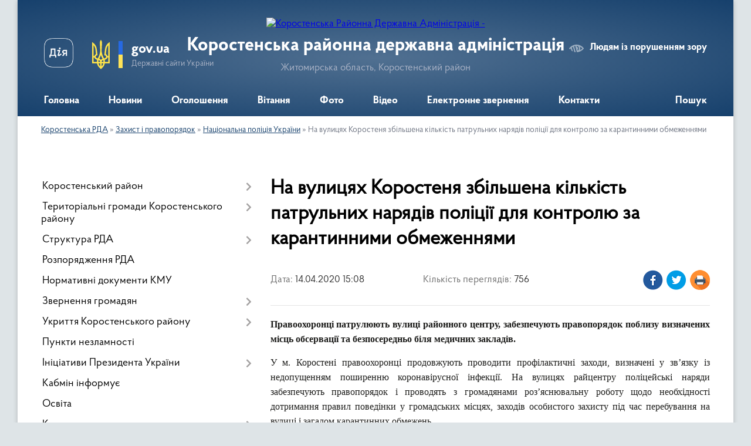

--- FILE ---
content_type: text/html; charset=UTF-8
request_url: https://korostenska-rda.gov.ua/news/1586866229/
body_size: 15057
content:
<!DOCTYPE html>
<html lang="uk">
<head>
	<!--[if IE]><meta http-equiv="X-UA-Compatible" content="IE=edge"><![endif]-->
	<meta charset="utf-8">
	<meta name="viewport" content="width=device-width, initial-scale=1">
	<!--[if IE]><script>
		document.createElement('header');
		document.createElement('nav');
		document.createElement('main');
		document.createElement('section');
		document.createElement('article');
		document.createElement('aside');
		document.createElement('footer');
		document.createElement('figure');
		document.createElement('figcaption');
	</script><![endif]-->
	<title>На вулицях Коростеня збільшена кількість патрульних нарядів поліції для контролю за карантинними обмеженнями | Коростенська районна державна адміністрація Житомирська область, Коростенський район</title>
	<meta name="description" content="Правоохоронці патрулюють вулиці районного центру, забезпечують правопорядок поблизу визначених місць обсервації та безпосередньо біля медичних закладів. . . У м. Коростені правоохоронці продовжують проводити профілактичні заходи, визна">
	<meta name="keywords" content="На, вулицях, Коростеня, збільшена, кількість, патрульних, нарядів, поліції, для, контролю, за, карантинними, обмеженнями, |, Коростенська, районна, державна, адміністрація, Житомирська, область,, Коростенський, район">

	
		<meta property="og:image" content="https://zt.npu.gov.ua/assets/sites/zt/Vazhlyve/2020/April/14/IMG_8947.JPG">
	<meta property="og:image:width" content="">
	<meta property="og:image:height" content="">
			<meta property="og:title" content="На вулицях Коростеня збільшена кількість патрульних нарядів поліції для контролю за карантинними обмеженнями">
			<meta property="og:description" content="Правоохоронці патрулюють вулиці районного центру, забезпечують правопорядок поблизу визначених місць обсервації та безпосередньо біля медичних закладів.&amp;nbsp;">
			<meta property="og:type" content="article">
	<meta property="og:url" content="https://korostenska-rda.gov.ua/news/1586866229/">
		
	<link rel="apple-touch-icon" sizes="57x57" href="https://rda.org.ua/apple-icon-57x57.png">
	<link rel="apple-touch-icon" sizes="60x60" href="https://rda.org.ua/apple-icon-60x60.png">
	<link rel="apple-touch-icon" sizes="72x72" href="https://rda.org.ua/apple-icon-72x72.png">
	<link rel="apple-touch-icon" sizes="76x76" href="https://rda.org.ua/apple-icon-76x76.png">
	<link rel="apple-touch-icon" sizes="114x114" href="https://rda.org.ua/apple-icon-114x114.png">
	<link rel="apple-touch-icon" sizes="120x120" href="https://rda.org.ua/apple-icon-120x120.png">
	<link rel="apple-touch-icon" sizes="144x144" href="https://rda.org.ua/apple-icon-144x144.png">
	<link rel="apple-touch-icon" sizes="152x152" href="https://rda.org.ua/apple-icon-152x152.png">
	<link rel="apple-touch-icon" sizes="180x180" href="https://rda.org.ua/apple-icon-180x180.png">
	<link rel="icon" type="image/png" sizes="192x192"  href="https://rda.org.ua/android-icon-192x192.png">
	<link rel="icon" type="image/png" sizes="32x32" href="https://rda.org.ua/favicon-32x32.png">
	<link rel="icon" type="image/png" sizes="96x96" href="https://rda.org.ua/favicon-96x96.png">
	<link rel="icon" type="image/png" sizes="16x16" href="https://rda.org.ua/favicon-16x16.png">
	<link rel="manifest" href="https://rda.org.ua/manifest.json">
	<meta name="msapplication-TileColor" content="#ffffff">
	<meta name="msapplication-TileImage" content="https://rda.org.ua/ms-icon-144x144.png">
	<meta name="theme-color" content="#ffffff">

	
		<meta name="robots" content="">
	
    <link rel="preload" href="https://rda.org.ua/themes/km2/css/styles_vip.css?v=2.31" as="style">
	<link rel="stylesheet" href="https://rda.org.ua/themes/km2/css/styles_vip.css?v=2.31">
	<link rel="stylesheet" href="https://rda.org.ua/themes/km2/css/113/theme_vip.css?v=1768502052">
	<!--[if lt IE 9]>
	<script src="https://oss.maxcdn.com/html5shiv/3.7.2/html5shiv.min.js"></script>
	<script src="https://oss.maxcdn.com/respond/1.4.2/respond.min.js"></script>
	<![endif]-->
	<!--[if gte IE 9]>
	<style type="text/css">
		.gradient { filter: none; }
	</style>
	<![endif]-->

</head>
<body class="">

	<a href="#top_menu" class="skip-link link" aria-label="Перейти до головного меню (Alt+1)" accesskey="1">Перейти до головного меню (Alt+1)</a>
	<a href="#left_menu" class="skip-link link" aria-label="Перейти до бічного меню (Alt+2)" accesskey="2">Перейти до бічного меню (Alt+2)</a>
    <a href="#main_content" class="skip-link link" aria-label="Перейти до головного вмісту (Alt+3)" accesskey="3">Перейти до текстового вмісту (Alt+3)</a>



	
	<div class="wrap">
		
		<header>
			<div class="header_wrap">
				<div class="logo">
					<a href="https://korostenska-rda.gov.ua/" id="logo" class="form_2">
						<img src="https://rada.info/upload/users_files/04053513/gerb/Coat_of_arms_of_Korosten_Raion.png" alt="Коростенська Районна Державна Адміністрація - ">
					</a>
				</div>
				<div class="title">
					<div class="slogan_1">Коростенська районна державна адміністрація</div>
					<div class="slogan_2">Житомирська область, Коростенський район</div>
				</div>
				<div class="gov_ua_block">
					<a class="diia" href="https://diia.gov.ua/" target="_blank" rel="nofollow" title="Державні послуги онлайн"><img src="https://rda.org.ua/themes/km2/img/diia.png" alt="Логотип Diia"></a>
					<img src="https://rda.org.ua/themes/km2/img/gerb.svg" class="gerb" alt="Державний Герб України">
					<span class="devider"></span>
					<div class="title">
						<b>gov.ua</b>
						<span>Державні сайти України</span>
					</div>
				</div>
								<div class="alt_link">
					<a href="#" rel="nofollow" title="Посилання на версію для людей із порушенням зору" tabindex="1" onclick="return set_special('d6b6a17ddac83fdec14394a6f570bedceda72fe2');">Людям із порушенням зору</a>
				</div>
								
				<section class="top_nav">
					<nav class="main_menu">
						<ul id="top_menu">
														<li class="">
								<a href="https://korostenska-rda.gov.ua/main/"><span>Головна</span></a>
																							</li>
														<li class="">
								<a href="https://korostenska-rda.gov.ua/news/"><span>Новини</span></a>
																							</li>
														<li class="">
								<a href="https://korostenska-rda.gov.ua/ogoloshennya-16-25-40-15-01-2020/"><span>Оголошення</span></a>
																							</li>
														<li class="">
								<a href="https://korostenska-rda.gov.ua/vitannya-16-22-11-15-01-2020/"><span>Вітання</span></a>
																							</li>
														<li class="">
								<a href="https://korostenska-rda.gov.ua/photo/"><span>Фото</span></a>
																							</li>
														<li class="">
								<a href="https://korostenska-rda.gov.ua/video-16-25-08-15-01-2020/"><span>Відео</span></a>
																							</li>
														<li class="">
								<a href="https://korostenska-rda.gov.ua/feedback/"><span>Електронне звернення</span></a>
																							</li>
														<li class="">
								<a href="https://korostenska-rda.gov.ua/kontakti-14-48-30-26-01-2024/"><span>Контакти</span></a>
																							</li>
																				</ul>
					</nav>
					&nbsp;
					<button class="menu-button" id="open-button"><i class="fas fa-bars"></i> Меню сайту</button>
					<a href="https://korostenska-rda.gov.ua/search/" rel="nofollow" class="search_button">Пошук</a>
				</section>
				
			</div>
		</header>
				
		<section class="bread_crumbs">
		<div xmlns:v="http://rdf.data-vocabulary.org/#"><a href="https://korostenska-rda.gov.ua/">Коростенська РДА</a> &raquo; <a href="https://korostenska-rda.gov.ua/zahist-i-pravoporyadok-12-53-40-25-01-2022/">Захист і правопорядок</a> &raquo; <a href="https://korostenska-rda.gov.ua/nacionalna-policiya-ukraini-14-49-25-22-01-2020/">Національна поліція України</a>  &raquo; <span>На вулицях Коростеня збільшена кількість патрульних нарядів поліції для контролю за карантинними обмеженнями</span></div>
	</section>
	
	<section class="center_block">
		<div class="row">
			<div class="grid-30 fr">
				<aside>
				
										
					<nav class="sidebar_menu" id="left_menu">
						<ul>
														<li class=" has-sub">
								<a href="https://korostenska-rda.gov.ua/korostenskij-rajon-08-41-23-29-01-2021/"><span>Коростенський район</span></a>
																<button onclick="return show_next_level(this);" aria-label="Показати підменю"></button>
																								<ul>
																		<li class=" has-sub">
										<a href="https://korostenska-rda.gov.ua/korostenschina-16-27-19-15-01-2020/"><span>Карта району</span></a>
																				<button onclick="return show_next_level(this);" aria-label="Показати підменю"></button>
																														<ul>
																						<li><a href="https://korostenska-rda.gov.ua/turizm-16-29-42-15-01-2020/"><span>Коростенщина туристична</span></a></li>
																						<li><a href="https://korostenska-rda.gov.ua/vidatni-postati-16-29-57-15-01-2020/"><span>Видатні постаті</span></a></li>
																						<li><a href="https://korostenska-rda.gov.ua/simvolika-rajonu-09-21-04-15-10-2024/"><span>Символіка району</span></a></li>
																																</ul>
																			</li>
																										</ul>
															</li>
														<li class=" has-sub">
								<a href="https://korostenska-rda.gov.ua/otg-korostenskogo-rajonu-11-00-14-15-01-2021/"><span>Територіальні громади Коростенського району</span></a>
																<button onclick="return show_next_level(this);" aria-label="Показати підменю"></button>
																								<ul>
																		<li class="">
										<a href="https://korostenska-rda.gov.ua/bilokorovicka-teritorialna-gromada-11-22-30-15-01-2021/"><span>Білокоровицька територіальна громада</span></a>
																													</li>
																		<li class="">
										<a href="https://korostenska-rda.gov.ua/gladkovicka-teritorialna-gromada-11-25-22-15-01-2021/"><span>Гладковицька територіальна громада</span></a>
																													</li>
																		<li class="">
										<a href="https://korostenska-rda.gov.ua/gorschikivska-teritorialna-gromada-11-27-17-15-01-2021/"><span>Горщиківська територіальна громада</span></a>
																													</li>
																		<li class="">
										<a href="https://korostenska-rda.gov.ua/irshanska-teritorialna-gromada-11-29-23-15-01-2021/"><span>Іршанська територіальна громада</span></a>
																													</li>
																		<li class="">
										<a href="https://korostenska-rda.gov.ua/korostenska-teritorialna-gromada-11-34-30-15-01-2021/"><span>Коростенська територіальна громада</span></a>
																													</li>
																		<li class="">
										<a href="https://korostenska-rda.gov.ua/luginska-teritorialna-gromada-11-37-05-15-01-2021/"><span>Лугинська територіальна громада</span></a>
																													</li>
																		<li class="">
										<a href="https://korostenska-rda.gov.ua/malinska-teritorialna-gromada-11-44-20-15-01-2021/"><span>Малинська територіальна громада</span></a>
																													</li>
																		<li class="">
										<a href="https://korostenska-rda.gov.ua/narodicka-teritorialna-gromada-11-46-12-15-01-2021/"><span>Народицька територіальна громада</span></a>
																													</li>
																		<li class="">
										<a href="https://korostenska-rda.gov.ua/ovrucka-teritorialna-gromada-11-48-22-15-01-2021/"><span>Овруцька територіальна громада</span></a>
																													</li>
																		<li class="">
										<a href="https://korostenska-rda.gov.ua/olevska-teritorialna-gromada-11-50-01-15-01-2021/"><span>Олевська територіальна громада</span></a>
																													</li>
																		<li class="">
										<a href="https://korostenska-rda.gov.ua/slovechanska-teritorialna-gromada-11-51-52-15-01-2021/"><span>Словечанська територіальна громада</span></a>
																													</li>
																		<li class="">
										<a href="https://korostenska-rda.gov.ua/ushomirska-teritorialna-gromada-11-54-00-15-01-2021/"><span>Ушомирська територіальна громада</span></a>
																													</li>
																		<li class="">
										<a href="https://korostenska-rda.gov.ua/chopovicka-teritorialna-gromada-11-57-33-15-01-2021/"><span>Чоповицька територіальна громада</span></a>
																													</li>
																										</ul>
															</li>
														<li class=" has-sub">
								<a href="https://korostenska-rda.gov.ua/struktura-rda-16-39-46-15-01-2020/"><span>Структура РДА</span></a>
																<button onclick="return show_next_level(this);" aria-label="Показати підменю"></button>
																								<ul>
																		<li class=" has-sub">
										<a href="https://korostenska-rda.gov.ua/kerivnictvo-16-41-25-15-01-2020/"><span>Керівництво</span></a>
																				<button onclick="return show_next_level(this);" aria-label="Показати підменю"></button>
																														<ul>
																						<li><a href="https://korostenska-rda.gov.ua/grafik-osobistogo-prijomu-gromadyan-posadovimi-osobami-korostenskoi-rajonnoi-derzhavnoi-vijskovoi-administracii-13-37-12-26-01-2023/"><span>Графік особистого прийому громадян посадовими особами Коростенської районної державної (військової) адміністрації</span></a></li>
																																</ul>
																			</li>
																		<li class="">
										<a href="https://korostenska-rda.gov.ua/plani-ta-zviti-roboti-16-43-53-15-01-2020/"><span>Плани та звіти роботи</span></a>
																													</li>
																		<li class=" has-sub">
										<a href="https://korostenska-rda.gov.ua/ochischennya-vladi-16-44-45-15-01-2020/"><span>Очищення влади</span></a>
																				<button onclick="return show_next_level(this);" aria-label="Показати підменю"></button>
																														<ul>
																						<li><a href="https://korostenska-rda.gov.ua/perelik-posad-schodo-yakih-provoditsya-perevirka-16-45-07-27-01-2020/"><span>Перелік посад, щодо яких проводиться перевірка</span></a></li>
																																</ul>
																			</li>
																		<li class="">
										<a href="https://korostenska-rda.gov.ua/vakansii-12-21-50-31-07-2020/"><span>Вакансії</span></a>
																													</li>
																										</ul>
															</li>
														<li class="">
								<a href="https://korostenska-rda.gov.ua/docs/"><span>Розпорядження РДА</span></a>
																							</li>
														<li class="">
								<a href="https://korostenska-rda.gov.ua/postanovi-kmu-09-14-30-31-03-2022/"><span>Нормативні документи КМУ</span></a>
																							</li>
														<li class=" has-sub">
								<a href="https://korostenska-rda.gov.ua/zvernennya-gromadyan-16-30-40-15-01-2020/"><span>Звернення громадян</span></a>
																<button onclick="return show_next_level(this);" aria-label="Показати підменю"></button>
																								<ul>
																		<li class="">
										<a href="https://korostenska-rda.gov.ua/grafik-prijomu-gromadyan-16-33-24-15-01-2020/"><span>Графік прийому громадян</span></a>
																													</li>
																		<li class="">
										<a href="https://korostenska-rda.gov.ua/zrazki-napisannya-zayav-16-34-31-15-01-2020/"><span>Зразки написання заяв</span></a>
																													</li>
																		<li class="">
										<a href="https://korostenska-rda.gov.ua/zapobigannya-proyavam-korupcii-16-34-56-15-01-2020/"><span>Запобігання проявам корупції</span></a>
																													</li>
																		<li class="">
										<a href="https://korostenska-rda.gov.ua/telefonni-garyachi-linii-16-35-38-15-01-2020/"><span>Телефонні "гарячі лінії"</span></a>
																													</li>
																		<li class="">
										<a href="https://korostenska-rda.gov.ua/konsultacii-z-gromadskistju-15-36-17-25-01-2020/"><span>Консультації з громадськістю</span></a>
																													</li>
																										</ul>
															</li>
														<li class=" has-sub">
								<a href="https://korostenska-rda.gov.ua/ukrittya-korostenskogo-rajonu-17-08-24-02-06-2023/"><span>Укриття Коростенського району</span></a>
																<button onclick="return show_next_level(this);" aria-label="Показати підменю"></button>
																								<ul>
																		<li class="">
										<a href="https://korostenska-rda.gov.ua/perelik-ukrittiv-bilokorovickoi-teritorialnoi-gromadi-17-14-28-02-06-2023/"><span>Укриття Білокоровицької ТГ</span></a>
																													</li>
																		<li class="">
										<a href="https://korostenska-rda.gov.ua/ukrittya-gladkovickoi-tg-18-25-26-02-06-2023/"><span>Укриття Гладковицької ТГ</span></a>
																													</li>
																		<li class="">
										<a href="https://korostenska-rda.gov.ua/ukrittya-gorschikivskoi-tg-18-45-51-02-06-2023/"><span>Укриття Горщиківської ТГ</span></a>
																													</li>
																		<li class="">
										<a href="https://korostenska-rda.gov.ua/ukrittya-irshanskoi-tg-18-53-16-02-06-2023/"><span>Укриття Іршанської ТГ</span></a>
																													</li>
																		<li class="">
										<a href="https://korostenska-rda.gov.ua/ukrittya-korostenskoi-tg-18-56-24-02-06-2023/"><span>Укриття Коростенської ТГ</span></a>
																													</li>
																		<li class="">
										<a href="https://korostenska-rda.gov.ua/ukrittya-luginskoi-tg-19-42-28-02-06-2023/"><span>Укриття Лугинської ТГ</span></a>
																													</li>
																		<li class="">
										<a href="https://korostenska-rda.gov.ua/ukrittya-malinskoi-tg-20-00-08-02-06-2023/"><span>Укриття Малинської ТГ</span></a>
																													</li>
																		<li class="">
										<a href="https://korostenska-rda.gov.ua/ukrittya-narodickoi-tg-20-15-56-02-06-2023/"><span>Укриття Народицької ТГ</span></a>
																													</li>
																		<li class="">
										<a href="https://korostenska-rda.gov.ua/ukrittya-ovruckoi-tg-20-23-56-02-06-2023/"><span>Укриття Овруцької ТГ</span></a>
																													</li>
																		<li class="">
										<a href="https://korostenska-rda.gov.ua/ukrittya-olevskoi-tg-23-50-31-02-06-2023/"><span>Укриття Олевської ТГ</span></a>
																													</li>
																		<li class="">
										<a href="https://korostenska-rda.gov.ua/ukrittya-slovechanskoi-tg-00-11-24-03-06-2023/"><span>Укриття Словечанської ТГ</span></a>
																													</li>
																		<li class="">
										<a href="https://korostenska-rda.gov.ua/ukrittya-ushomirskoi-tg-00-25-07-03-06-2023/"><span>Укриття Ушомирської ТГ</span></a>
																													</li>
																		<li class="">
										<a href="https://korostenska-rda.gov.ua/ukrittya-chopovickoi-tg-00-27-33-03-06-2023/"><span>Укриття Чоповицької ТГ</span></a>
																													</li>
																										</ul>
															</li>
														<li class="">
								<a href="https://korostenska-rda.gov.ua/punkti-nezlamnosti-11-43-37-23-11-2022/"><span>Пункти незламності</span></a>
																							</li>
														<li class=" has-sub">
								<a href="https://korostenska-rda.gov.ua/iniciativi-prezidenta-ukraini-12-42-18-25-01-2022/"><span>Ініціативи Президента України</span></a>
																<button onclick="return show_next_level(this);" aria-label="Показати підменю"></button>
																								<ul>
																		<li class="">
										<a href="https://korostenska-rda.gov.ua/ukraina-evropejskij-sojuz-15-15-32-16-03-2021/"><span>Україна - Європейський Союз</span></a>
																													</li>
																		<li class="">
										<a href="https://korostenska-rda.gov.ua/velike-budivnictvo-12-31-59-04-03-2021/"><span>Велике будівництво</span></a>
																													</li>
																		<li class="">
										<a href="https://korostenska-rda.gov.ua/dovidnik-bezbar’ernosti-09-25-01-22-10-2021/"><span>Безбар’єрність</span></a>
																													</li>
																		<li class=" has-sub">
										<a href="https://korostenska-rda.gov.ua/decentralizaciya-vladi-17-41-45-15-01-2020/"><span>Децентралізація</span></a>
																				<button onclick="return show_next_level(this);" aria-label="Показати підменю"></button>
																														<ul>
																						<li><a href="https://korostenska-rda.gov.ua/novini-decentralizacii-17-44-24-15-01-2020/"><span>Новини децентралізації</span></a></li>
																						<li><a href="https://korostenska-rda.gov.ua/informacijnoroz’yasnjuvalni-materiali-17-42-07-15-01-2020/"><span>Інформаційно-роз’яснювальні матеріали</span></a></li>
																																</ul>
																			</li>
																		<li class="">
										<a href="https://korostenska-rda.gov.ua/aktivni-parki-11-06-46-30-06-2022/"><span>Активні парки</span></a>
																													</li>
																		<li class="">
										<a href="https://korostenska-rda.gov.ua/zdorova-kraina-11-05-51-08-09-2022/"><span>Здорова нація</span></a>
																													</li>
																										</ul>
															</li>
														<li class="">
								<a href="https://korostenska-rda.gov.ua/kabmin-rozyasnjue-15-24-26-25-01-2020/"><span>Кабмін інформує</span></a>
																							</li>
														<li class="">
								<a href="https://korostenska-rda.gov.ua/osvita-17-23-03-15-01-2020/"><span>Освіта</span></a>
																							</li>
														<li class=" has-sub">
								<a href="https://korostenska-rda.gov.ua/kultura-17-23-38-15-01-2020/"><span>Культура, молодь та спорт</span></a>
																<button onclick="return show_next_level(this);" aria-label="Показати підменю"></button>
																								<ul>
																		<li class="">
										<a href="https://korostenska-rda.gov.ua/istoriya-ta-kultura-pam’yatki-korostenskogo-rajonu-11-34-48-18-04-2021/"><span>Історія та культура</span></a>
																													</li>
																		<li class="">
										<a href="https://korostenska-rda.gov.ua/kalendar-pam’yatnih-dat-i-juvileiv-09-19-44-21-01-2022/"><span>Календар пам’ятних дат</span></a>
																													</li>
																		<li class="">
										<a href="https://korostenska-rda.gov.ua/hvilina-movchannya-09-08-06-05-01-2026/"><span>Загальнонаціональна хвилина мовчання</span></a>
																													</li>
																										</ul>
															</li>
														<li class=" has-sub">
								<a href="https://korostenska-rda.gov.ua/ohorona-zdorov’ya-14-27-20-20-01-2020/"><span>Охорона здоров’я</span></a>
																<button onclick="return show_next_level(this);" aria-label="Показати підменю"></button>
																								<ul>
																		<li class="">
										<a href="https://korostenska-rda.gov.ua/covid19-11-47-12-14-01-2022/"><span>COVID-19</span></a>
																													</li>
																		<li class="">
										<a href="https://korostenska-rda.gov.ua/reforma-medicini-14-33-11-20-01-2020/"><span>Реформа медицини</span></a>
																													</li>
																		<li class="">
										<a href="https://korostenska-rda.gov.ua/knp-korostenska-centralna-rajonna-likarnya-korostenskoi-rajonnoi-radi-14-28-48-20-01-2020/"><span>КНП "Коростенська центральна районна лікарня Ушомирської сільської ради"</span></a>
																													</li>
																		<li class="">
										<a href="https://korostenska-rda.gov.ua/knp-korostenskij-rajonnij-cpmsd-korostenskoi-rajonnoi-radi-14-31-26-20-01-2020/"><span>ЦПМСД Ушомирської сільської ради</span></a>
																													</li>
																		<li class="">
										<a href="https://korostenska-rda.gov.ua/knp-ovrucka-miska-likarnya-ovruckoi-miskoi-radi-09-43-18-23-02-2021/"><span>КНП «Овруцька міська лікарня» Овруцької міської ради</span></a>
																													</li>
																		<li class="">
										<a href="https://korostenska-rda.gov.ua/knp-luginska-centralna-likarnya-09-06-39-21-03-2021/"><span>КНП "Лугинська центральна лiкарня"</span></a>
																													</li>
																										</ul>
															</li>
														<li class="">
								<a href="https://korostenska-rda.gov.ua/sluzhba-u-spravah-ditej-17-29-24-15-01-2020/"><span>Служба у справах дітей</span></a>
																							</li>
														<li class=" has-sub">
								<a href="https://korostenska-rda.gov.ua/viddil-apr-ekologii-ta-ekonomichnoi-politiki-14-53-48-18-03-2021/"><span>Відділ агропромислового розвитку, екології та економічної політики</span></a>
																<button onclick="return show_next_level(this);" aria-label="Показати підменю"></button>
																								<ul>
																		<li class="">
										<a href="https://korostenska-rda.gov.ua/silske-gospodarstvo-17-24-28-15-01-2020/"><span>Сільське господарство</span></a>
																													</li>
																		<li class="">
										<a href="https://korostenska-rda.gov.ua/reestr-galuzevih-ugod-13-56-16-25-01-2020/"><span>Реєстр галузевих угод</span></a>
																													</li>
																		<li class="">
										<a href="https://korostenska-rda.gov.ua/reestr-galuzevih-ugod-2-17-19-40-30-07-2021/"><span>Реєстр галузевих угод 2</span></a>
																													</li>
																		<li class="">
										<a href="https://korostenska-rda.gov.ua/reestr-galuzevih-ugod-3-12-50-18-10-02-2023/"><span>Реєстр галузевих угод 3</span></a>
																													</li>
																		<li class="">
										<a href="https://korostenska-rda.gov.ua/regulyatorna-diyalnist-11-16-18-12-11-2021/"><span>Регуляторна діяльність</span></a>
																													</li>
																		<li class="">
										<a href="https://korostenska-rda.gov.ua/detinizaciya-dohodiv-gromadyan-ta-zajnyatosti-naselennya-13-55-20-25-01-2020/"><span>Детінізація  доходів громадян та зайнятості населення</span></a>
																													</li>
																		<li class="">
										<a href="https://korostenska-rda.gov.ua/pidpriemnictvo-12-43-20-23-12-2021/"><span>Підприємництво</span></a>
																													</li>
																		<li class=" has-sub">
										<a href="https://korostenska-rda.gov.ua/lisova-promislovist-korostenschini-12-43-43-22-01-2020/"><span>Лісова промисловість Коростенського району</span></a>
																				<button onclick="return show_next_level(this);" aria-label="Показати підменю"></button>
																														<ul>
																						<li><a href="https://korostenska-rda.gov.ua/dp-narodickij-lisgosp-18-30-57-28-03-2021/"><span>ДП "Народицький лісгосп"</span></a></li>
																						<li><a href="https://korostenska-rda.gov.ua/dp-luginske-specializovane-lisove-gospodarstvo-20-41-51-29-03-2021/"><span>ДП "Лугинське спеціалізоване лісове господарство "</span></a></li>
																						<li><a href="https://korostenska-rda.gov.ua/dp-slovechanskij-lisgosp-17-11-15-16-03-2021/"><span>ДП «Словечанський лісгосп»</span></a></li>
																						<li><a href="https://korostenska-rda.gov.ua/dp-korostenske-lisomislivske-gospodarstvo-12-52-32-22-01-2020/"><span>ДП "Коростенське лісомисливське господарство"</span></a></li>
																						<li><a href="https://korostenska-rda.gov.ua/dp-korostenskij-lisgosp-apk-13-02-43-22-01-2020/"><span>ДП "Коростенський лісгосп АПК"</span></a></li>
																						<li><a href="https://korostenska-rda.gov.ua/derzhavne-pidpriemstvo-malinske-lisove-gospodarstvo-08-35-46-29-01-2021/"><span>Державне підприємство Малинське лісове господарство</span></a></li>
																						<li><a href="https://korostenska-rda.gov.ua/dp-malinskij-lisgosp-agropromislovogo-kompleksu-08-39-18-29-01-2021/"><span>ДП "Малинський лісгосп агропромислового комплексу"</span></a></li>
																						<li><a href="https://korostenska-rda.gov.ua/ovrucke-lisove-gospodarstvo-10-38-48-19-02-2021/"><span>ДП «Овруцьке лісове господарство»</span></a></li>
																																</ul>
																			</li>
																										</ul>
															</li>
														<li class="">
								<a href="https://korostenska-rda.gov.ua/viddil-informacijnoi-diyalnosti-ta-komunikacij-z-gromadskistju-10-03-44-23-11-2022/"><span>Відділ інформаційної діяльності та комунікацій з громадськістю</span></a>
																							</li>
														<li class=" has-sub">
								<a href="https://korostenska-rda.gov.ua/centr-nadannya-adminposlug-17-28-34-15-01-2020/"><span>Відділ цифрового розвитку, цифрових трансформацій і цифровізації та організації діяльності ЦНАПів</span></a>
																<button onclick="return show_next_level(this);" aria-label="Показати підменю"></button>
																								<ul>
																		<li class="">
										<a href="https://korostenska-rda.gov.ua/viddil-infrastukturi-energetiki-ta-zahistu-dovkillya-informacijnih-tehnologij-ta-cifrovogo-rozvitku-10-33-15-24-02-2020/"><span>Новини цифрового розвитку, цифрової трансформації і цифровізації</span></a>
																													</li>
																										</ul>
															</li>
														<li class=" has-sub">
								<a href="https://korostenska-rda.gov.ua/ekonomika-17-24-01-15-01-2020/"><span>Відділ інфраструктури, містобудування, архітектури, житлово-комунального господарства та управління майном спільної власності</span></a>
																<button onclick="return show_next_level(this);" aria-label="Показати підменю"></button>
																								<ul>
																		<li class="">
										<a href="https://korostenska-rda.gov.ua/viddil-mistobuduvannya-arhitekturi-ta-zhitlovokomunalnogo-gospodarstva-10-34-57-24-02-2020/"><span>Діяльність відділу</span></a>
																													</li>
																										</ul>
															</li>
														<li class=" has-sub">
								<a href="https://korostenska-rda.gov.ua/na-vipadok-nadzvichajnih-situacij-09-13-59-21-01-2020/"><span>Відділ з питань оборонної роботи, цивільного захисту та взаємодії з правоохоронними органами</span></a>
																<button onclick="return show_next_level(this);" aria-label="Показати підменю"></button>
																								<ul>
																		<li class="">
										<a href="https://korostenska-rda.gov.ua/oficijni-dokumenti-teb-ta-ns-12-37-51-12-06-2020/"><span>Офіційні документи ТЕБ та НС</span></a>
																													</li>
																										</ul>
															</li>
														<li class=" has-sub">
								<a href="https://korostenska-rda.gov.ua/sistema-nadannya-subsidij-14-59-24-16-01-2020/"><span>Управління соціальної політики Коростенської РДА</span></a>
																<button onclick="return show_next_level(this);" aria-label="Показати підменю"></button>
																								<ul>
																		<li class="">
										<a href="https://korostenska-rda.gov.ua/informaciya-pro-robotu-upravlinnya-13-59-38-25-01-2020/"><span>Інформація про роботу управління</span></a>
																													</li>
																		<li class="">
										<a href="https://korostenska-rda.gov.ua/grafik-osobistogo-prijomu-gromadyan-v-upravlinni-socialnoi-politiki-na-2020-rik-10-18-36-16-09-2020/"><span>Графік особистого прийому громадян в управлінні соціальної політики</span></a>
																													</li>
																		<li class="">
										<a href="https://korostenska-rda.gov.ua/normativni-dokumenti-socialnogo-zahistu-13-52-43-25-01-2020/"><span>Нормативні документи соціального захисту</span></a>
																													</li>
																		<li class="">
										<a href="https://korostenska-rda.gov.ua/bezbar’ernij-prostir-ce-pro-rivni-prava-dlya-kozhnogo-i-kozhnoi-10-41-24-01-04-2025/"><span>Безбар’єрний простір - це про рівні права для кожного і кожної</span></a>
																													</li>
																		<li class="">
										<a href="https://korostenska-rda.gov.ua/pasporti-bjudzhetnih-program-14-38-19-25-01-2020/"><span>Паспорти бюджетних програм</span></a>
																													</li>
																		<li class="">
										<a href="https://korostenska-rda.gov.ua/informacijni-kartki-administrativnih-poslug-14-38-58-25-01-2020/"><span>Інформаційні картки адміністративних послуг</span></a>
																													</li>
																		<li class="">
										<a href="https://korostenska-rda.gov.ua/derzhavni-socialni-dopomogi-zhitlovi-subsidii-dopomogi-pilgi-kompensacii-13-54-26-25-01-2020/"><span>Державні  соціальні допомоги</span></a>
																													</li>
																		<li class="">
										<a href="https://korostenska-rda.gov.ua/pitannya-sim’i-gendernoi-rivnosti-protidii-domashnomu-nasilstvu-ta-torgivli-ljudmi-13-57-34-25-01-2020/"><span>Питання сім’ї, гендерної рівності, протидії домашньому насильству та торгівлі людьми</span></a>
																													</li>
																		<li class="">
										<a href="https://korostenska-rda.gov.ua/garyacha-liniya-14-38-35-21-01-2020/"><span>Телефонні "гарячі" лінії</span></a>
																													</li>
																		<li class="">
										<a href="https://korostenska-rda.gov.ua/socialnij-zahist-veteraniv-vijni-uchasnikiv-atooos-osib-z-invalidnistju-ta-najmensh-nezahischenih-kategorij-naselennya-16-38-25-29-01-2020/"><span>Соціальна інтеграція осіб з інвалідністю та внутрішньо переміщених осіб</span></a>
																													</li>
																										</ul>
															</li>
														<li class="">
								<a href="https://korostenska-rda.gov.ua/dostup-do-publichnoi-informacii-10-49-47-05-02-2024/"><span>Доступ до публічної інформації</span></a>
																							</li>
														<li class="">
								<a href="https://korostenska-rda.gov.ua/rada-z-pitan-vnutrishno-peremischenih-osib-10-08-26-19-02-2024/"><span>Рада з питань внутрішньо переміщених осіб</span></a>
																							</li>
														<li class="">
								<a href="https://korostenska-rda.gov.ua/viddil-finansiv-14-55-07-04-12-2023/"><span>Відділ фінансів</span></a>
																							</li>
														<li class=" has-sub">
								<a href="https://korostenska-rda.gov.ua/viddil-z-pitan-veteranskoi-politiki-12-07-33-16-10-2023/"><span>Відділ з питань ветеранської політики</span></a>
																<button onclick="return show_next_level(this);" aria-label="Показати підменю"></button>
																								<ul>
																		<li class="">
										<a href="https://korostenska-rda.gov.ua/informacijni-kartki-11-40-32-18-09-2024/"><span>Інформаційні картки</span></a>
																													</li>
																										</ul>
															</li>
														<li class=" has-sub">
								<a href="https://korostenska-rda.gov.ua/povidom-pro-korupciju-09-43-23-23-10-2023/"><span>Запобігання корупції</span></a>
																<button onclick="return show_next_level(this);" aria-label="Показати підменю"></button>
																								<ul>
																		<li class="">
										<a href="https://korostenska-rda.gov.ua/povidom-pro-korupciju-14-52-12-25-10-2023/"><span>Повідом про корупцію</span></a>
																													</li>
																		<li class="">
										<a href="https://korostenska-rda.gov.ua/zakoni ta-inshi-normativnopravovi-akti-z-pitan-zapobigannya-ta-protidii-korupcii-14-53-34-25-10-2023/"><span>Нормативна-правова база</span></a>
																													</li>
																		<li class="">
										<a href="https://korostenska-rda.gov.ua/prozorist-i-pidzvitnist-10-26-48-03-11-2023/"><span>Прозорість і підзвітність</span></a>
																													</li>
																		<li class="">
										<a href="https://korostenska-rda.gov.ua/zapobigannya-ta-vreguljuvannya-konfliktu-interesiv-10-37-23-07-10-2024/"><span>Запобігання та врегулювання конфлікту інтересів</span></a>
																													</li>
																		<li class="">
										<a href="https://korostenska-rda.gov.ua/spivpracya-z-vikrivachami-15-36-50-23-01-2024/"><span>Співпраця з викривачами</span></a>
																													</li>
																		<li class="">
										<a href="https://korostenska-rda.gov.ua/upovnovazhena-osoba-09-39-39-29-01-2024/"><span>Уповноважена особа</span></a>
																													</li>
																										</ul>
															</li>
														<li class="">
								<a href="https://korostenska-rda.gov.ua/arhivnij-viddil-15-41-36-21-12-2022/"><span>Архівний відділ</span></a>
																							</li>
														<li class="">
								<a href="https://korostenska-rda.gov.ua/informaciya-dlya-gromadyan-ukraini-yaki-prozhivajut-na-timchasovo-okupovanih-teritoriyah-11-33-23-19-09-2022/"><span>Інформація для громадян України, які проживають на тимчасово окупованих територіях та ВПО</span></a>
																							</li>
														<li class=" has-sub">
								<a href="https://korostenska-rda.gov.ua/derzhavnij-reestr-viborciv-12-36-34-03-02-2020/"><span>Державний реєстр виборців</span></a>
																<button onclick="return show_next_level(this);" aria-label="Показати підменю"></button>
																								<ul>
																		<li class="">
										<a href="https://korostenska-rda.gov.ua/oficijni-dokumenti-08-51-09-06-09-2020/"><span>Офіційні документи</span></a>
																													</li>
																										</ul>
															</li>
														<li class=" has-sub">
								<a href="https://korostenska-rda.gov.ua/informujut-teritorialni-organi-vladi-17-33-23-15-01-2020/"><span>Інформують організації району</span></a>
																<button onclick="return show_next_level(this);" aria-label="Показати підменю"></button>
																								<ul>
																		<li class=" has-sub">
										<a href="https://korostenska-rda.gov.ua/korostenska-dpi-16-09-27-28-01-2020/"><span>Коростенська ДПІ</span></a>
																				<button onclick="return show_next_level(this);" aria-label="Показати підменю"></button>
																														<ul>
																						<li><a href="https://korostenska-rda.gov.ua/deklaruvannya-dohodiv-gromadyan-12-18-55-13-02-2020/"><span>Декларування доходів громадян</span></a></li>
																																</ul>
																			</li>
																		<li class="">
										<a href="https://korostenska-rda.gov.ua/centr-zajnyatosti-17-34-17-15-01-2020/"><span>Центр зайнятості</span></a>
																													</li>
																		<li class="">
										<a href="https://korostenska-rda.gov.ua/centr-probacii-10-36-45-23-01-2020/"><span>Центр пробації</span></a>
																													</li>
																		<li class="">
										<a href="https://korostenska-rda.gov.ua/pensijnij-fond-17-35-06-15-01-2020/"><span>Пенсійний фонд</span></a>
																													</li>
																		<li class="">
										<a href="https://korostenska-rda.gov.ua/korostenske-upravlinnya-derzhprodspozhivsluzhbi-14-11-47-30-06-2021/"><span>Коростенське управління Держпродспоживслужби</span></a>
																													</li>
																										</ul>
															</li>
														<li class="active has-sub">
								<a href="https://korostenska-rda.gov.ua/zahist-i-pravoporyadok-12-53-40-25-01-2022/"><span>Захист і правопорядок</span></a>
																<button onclick="return show_next_level(this);" aria-label="Показати підменю"></button>
																								<ul>
																		<li class=" has-sub">
										<a href="https://korostenska-rda.gov.ua/zahisnik-ukraini-14-47-14-16-01-2020/"><span>Захисник України</span></a>
																				<button onclick="return show_next_level(this);" aria-label="Показати підменю"></button>
																														<ul>
																						<li><a href="https://korostenska-rda.gov.ua/virju-v-zsu-10-42-13-18-07-2022/"><span>Вірю в ЗСУ</span></a></li>
																						<li><a href="https://korostenska-rda.gov.ua/vijskova-sluzhba-za-kontraktom-14-47-47-16-01-2020/"><span>Військова служба за контрактом</span></a></li>
																						<li><a href="https://korostenska-rda.gov.ua/strokova-vijskova-sluzhba-14-49-39-16-01-2020/"><span>Строкова військова служба</span></a></li>
																						<li><a href="https://korostenska-rda.gov.ua/nacionalnij-memorial-geroi-ne-vmirajut-14-57-55-16-01-2020/"><span>Книга пам’яті загиблих</span></a></li>
																																</ul>
																			</li>
																		<li class="active">
										<a href="https://korostenska-rda.gov.ua/nacionalna-policiya-ukraini-14-49-25-22-01-2020/"><span>Національна поліція України</span></a>
																													</li>
																		<li class="">
										<a href="https://korostenska-rda.gov.ua/upravlinnya-dsns-v-zhitomirskij-oblasti-10-19-22-01-06-2020/"><span>Управління ДСНС України в Житомирській області</span></a>
																													</li>
																		<li class="">
										<a href="https://korostenska-rda.gov.ua/povidom-pro-korupciju-15-06-25-16-01-2020/"><span>Повідом про корупцію</span></a>
																													</li>
																		<li class="">
										<a href="https://korostenska-rda.gov.ua/ya-maju-pravo-07-58-58-11-02-2020/"><span>Безоплатна правова допомога</span></a>
																													</li>
																										</ul>
															</li>
														<li class=" has-sub">
								<a href="https://korostenska-rda.gov.ua/arhiv-12-22-24-25-01-2021/"><span>Архів</span></a>
																<button onclick="return show_next_level(this);" aria-label="Показати підменю"></button>
																								<ul>
																		<li class="">
										<a href="https://korostenska-rda.gov.ua/korostenska-rajonna-bibiloteka-im-m-singaivskogo-15-31-44-22-01-2020/"><span>Коростенська районна бібілотека ім. М. Сингаївського</span></a>
																													</li>
																		<li class="">
										<a href="https://korostenska-rda.gov.ua/teritorialnij-centr-17-27-42-15-01-2020/"><span>Територіальний центр соціального обслуговування</span></a>
																													</li>
																		<li class="">
										<a href="https://korostenska-rda.gov.ua/centr-socialnih-sluzhb-17-29-42-15-01-2020/"><span>Центр соціальних служб</span></a>
																													</li>
																										</ul>
															</li>
													</ul>
						
												
					</nav>

											<div class="sidebar_title">Публічні закупівлі</div>	
<div class="petition_block">

		<p><a href="https://korostenska-rda.gov.ua/prozorro/" title="Віджет закупівель в системі Prozorro"><img src="https://rda.org.ua/themes/km2/img/prozorro_logo.png" alt="Prozorro логотип"></a></p>
	
		<p><a href="https://korostenska-rda.gov.ua/openbudget/" title="Закупівлі в системі OpenBudget"><img src="https://rda.org.ua/themes/km2/img/openbudget_logo.png" alt="OpenBudget" style="width:257px;"></a></p>
	
</div>									
											<div class="sidebar_title">Петиції</div>

<div class="petition_block">
	
			<div class="none_petition">Немає петицій, за які можна голосувати</div>
			
					<p><a href="#auth_petition" class="open-popup add_petition btn btn-yellow btn-small btn-block"><i class="fas fa-plus-circle"></i> Створити петицію</a></p>
			
</div>					
					
					
										<div id="banner_block">

						<p style="text-align: center;">&nbsp;</p>

<hr />
<p style="text-align: center;"><a rel="nofollow" href="https://www.president.gov.ua/" rel="nofollow" target="_blank"><img alt="Фото без опису" src="https://rada.info/upload/users_files/04053513/9676d92707a59ea9fe0878559050bd30.jpg" style="width: 200px; height: 86px;" /></a></p>

<hr />
<p style="text-align: center;"><a rel="nofollow" href="https://rada.gov.ua/" rel="nofollow" target="_blank"><img alt="Фото без опису" src="https://rada.info/upload/users_files/04053513/327ee1c42230b47888dab99fcc079711.jpg" style="width: 200px; height: 87px;" /></a></p>

<hr />
<p style="text-align: center;"><a rel="nofollow" href="https://www.kmu.gov.ua/" rel="nofollow" target="_blank"><img alt="Фото без опису" src="https://rada.info/upload/users_files/04053513/64a5fd46411eec9fd42f5e68ef8070b4.jpg" style="width: 200px; height: 86px;" /></a></p>

<hr />
<p style="text-align: center;"><a rel="nofollow" href="http://www.oda.zht.gov.ua/" rel="nofollow" target="_blank"><img alt="Фото без опису" src="https://rada.info/upload/users_files/04053513/05ef608629e44c3474d014ed31510925.jpg" style="width: 200px; height: 87px;" /></a></p>

<hr />
<p style="text-align: center;"><a rel="nofollow" href="https://www.mil.gov.ua/multimedia/panteon-geroiv/" rel="nofollow"><img alt="Фото без опису" src="https://rada.info/upload/users_files/04053513/e21277b74da22bb4b529a86453abbe8a.jpg" style="width: 200px; height: 60px;" /></a></p>

<hr />
<p style="text-align: center;"><a rel="nofollow" href="https://korostenska-rda.gov.ua" rel="nofollow"><img alt="Фото без опису" src="https://rada.info/upload/users_files/04053513/f11c7146455defe2d4593800876fc3b7.jpg" style="width: 200px; height: 79px;" /></a></p>

<hr />
<p style="text-align: center;"><a rel="nofollow" href="https://grants.vzaemo.diia.gov.ua" rel="nofollow"><img alt="Фото без опису" src="https://rada.info/upload/users_files/04053513/a7462f0e296d8d4de6f3aa1e61674e1e.jpg" style="width: 200px; height: 84px;" /></a></p>

<hr />
<p style="text-align: center;"><a rel="nofollow" href="https://nads.gov.ua/oplata-praci-derzhavnih-sluzhbovciv" rel="nofollow"><img alt="Фото без опису" src="https://rada.info/upload/users_files/04053513/df9f5ea3c10676e4b7baa94e0c59d126.jpg" style="width: 200px; height: 160px;" /></a></p>

<hr />
<p style="text-align: center;"><a rel="nofollow" href="https://guide.diia.gov.ua" rel="nofollow"><img alt="Фото без опису" src="https://rada.info/upload/users_files/04053513/1ebdb4c4f7f8def3ca6f8d75538c061b.jpg" style="width: 200px; height: 125px;" /></a></p>

<hr />
<p style="text-align: center;"><a rel="nofollow" href="https://center.diia.gov.ua" rel="nofollow"><img alt="Фото без опису" src="https://rada.info/upload/users_files/04053513/1fa67bd9e8d818b5aecc2ded89e7534d.jpg" style="width: 200px; height: 133px;" /></a></p>

<hr />
<p style="text-align: center;"><a rel="nofollow" href="https://legalaid.gov.ua/" rel="nofollow" target="_blank"><img alt="Фото без опису" src="https://rada.info/upload/users_files/04053513/51393e26cbd55f91e886512bc0e619fa.jpg" style="width: 200px; height: 100px;" /></a></p>

<hr />
<p style="text-align: center;"><a rel="nofollow" href="http://www.geo.gov.ua/investicijnij-atlas-nadrokoristuvacha/" rel="nofollow"><img alt="Фото без опису" src="https://rada.info/upload/users_files/04053513/89a4ab501749700a056265189e89c9a0.jpg" style="width: 200px; height: 100px;" /></a></p>

<hr />
<p style="text-align: center;"><a rel="nofollow" href="https://eu-ua.org/" rel="nofollow"><img alt="Фото без опису" src="https://rada.info/upload/users_files/04053513/7799cd47f25dd4a3ae37e1c5ff7f950b.png" style="width: 200px; height: 176px;" /></a></p>

<hr />
<p style="text-align: center;"><a rel="nofollow" href="https://association4u.in.ua" rel="nofollow"><img alt="Фото без опису" src="https://rada.info/upload/users_files/04053513/ab82406e7cd7be08a3738fd913fe6c07.jpg" style="width: 200px; height: 103px;" /></a></p>

<hr />
<p style="text-align: center;"><a rel="nofollow" href="https://www.drv.gov.ua/ords/portal/!cm_core.cm_index?start" rel="nofollow"><img alt="Фото без опису" src="https://rada.info/upload/users_files/04053513/97df1ab0aff66497f3b006a466797bd9.jpg" style="width: 200px; height: 100px;" /></a></p>

<hr />
<p style="text-align: center;"><a rel="nofollow" href="https://www.pfu.gov.ua/" rel="nofollow"><img alt="Фото без опису" src="https://rada.info/upload/users_files/04053513/131273cc7b08485884b23671ebec0be9.jpg" style="width: 200px; height: 91px;" /></a></p>

<hr />
<p style="text-align: center;"><a rel="nofollow" href="https://nszu.gov.ua" rel="nofollow"><img alt="Фото без опису" src="https://rada.info/upload/users_files/04053513/e604947a5bfcc6f8a482d596ae1a8513.jpg" style="width: 200px; height: 113px;" /></a></p>

<p style="text-align: center;"><a rel="nofollow" href="https://army.gov.ua/" rel="nofollow"><img alt="Фото без опису" src="https://rada.info/upload/users_files/04053513/d45b4ced3e00e3c1c1331f1489bfe7f5.jpg" style="width: 160px; height: 200px;" /></a></p>

<p style="text-align: center;"><a rel="nofollow" href="https://howareu.com/"><img alt="Фото без опису" src="https://rada.info/upload/users_files/04053513/cd7f8b1c34e317f28d8afcf536165b1c.jpg" style="height: 200px; width: 200px;" /></a></p>

<p style="text-align: center;">&nbsp;</p>
						<div class="clearfix"></div>

						<!-- Google tag (gtag.js) -->
<script async src="https://www.googletagmanager.com/gtag/js?id=G-CXR1JFY0D7"></script>
<script>
  window.dataLayer = window.dataLayer || [];
  function gtag(){dataLayer.push(arguments);}
  gtag('js', new Date());

  gtag('config', 'G-CXR1JFY0D7');
</script>
						<div class="clearfix"></div>

					</div>
				
				</aside>
			</div>
			<div class="grid-70" id="main_content">

				<main>

																		<h1>На вулицях Коростеня збільшена кількість патрульних нарядів поліції для контролю за карантинними обмеженнями</h1>


<div class="row ">
	<div class="grid-30 one_news_date">
		Дата: <span>14.04.2020 15:08</span>
	</div>
	<div class="grid-30 one_news_count">
		Кількість переглядів: <span>756</span>
	</div>
		<div class="grid-30 one_news_socials">
		<button class="social_share" data-type="fb" aria-label="Поширити новину у Фейсбук"><img src="https://rda.org.ua/themes/km2/img/share/fb.png" alt="Іконка поширення у Фейсбук"></button>
		<button class="social_share" data-type="tw" aria-label="Поширити статтю у Твітер"><img src="https://rda.org.ua/themes/km2/img/share/tw.png" alt="Іконка для поширення у Твітер"></button>
		<button class="print_btn" onclick="window.print();" aria-label="Роздрукувати"><img src="https://rda.org.ua/themes/km2/img/share/print.png" alt="Іконка для друку сторінки"></button>
	</div>
		<div class="clearfix"></div>
</div>

<hr>

<p style="text-align: justify;"><span style="font-size:16px;"><span style="font-family:Times New Roman,Times,serif;"><strong>Правоохоронці патрулюють вулиці районного центру, забезпечують правопорядок поблизу визначених місць обсервації та безпосередньо біля медичних закладів.&nbsp;</strong></span></span></p>

<p style="text-align: justify;"><span style="font-size:16px;"><span style="font-family:Times New Roman,Times,serif;">У м. Коростені правоохоронці продовжують проводити профілактичні заходи, визначені у зв&rsquo;язку із недопущенням поширенню коронавірусної інфекції. На вулицях райцентру поліцейські наряди забезпечують правопорядок і проводять з громадянами роз&rsquo;яснювальну роботу щодо необхідності дотримання правил поведінки у громадських місцях, заходів особистого захисту під час перебування на вулиці і загалом карантинних обмежень.&nbsp;</span></span></p>

<p style="text-align: justify;"><span style="font-size:16px;"><span style="font-family:Times New Roman,Times,serif;"><img alt="Фото без опису"  alt="" src="https://zt.npu.gov.ua/assets/sites/zt/Vazhlyve/2020/April/14/IMG_8947.JPG" style="height: 400px; width: 600px;" /><img alt="Фото без опису"  alt="" src="https://zt.npu.gov.ua/assets/sites/zt/Vazhlyve/2020/April/14/IMG_8943.JPG" style="height: 400px; width: 600px;" /><img alt="Фото без опису"  alt="" src="https://rada.info/upload/users_files/04053513/e9dfbeffe41b24c4bfaf051559ef54a5.jpg" style="width: 400px; height: 213px;" /></span></span></p>

<p style="text-align: justify;"><span style="font-size:16px;"><span style="font-family:Times New Roman,Times,serif;">Правоохоронці забезпечують громадський порядок поблизу лікарень, до яких госпіталізовано хворих на COVID-19, і біля будівель, де перебувають контактні особи, контролюючи виконання ними правил обсервації. Також проводяться заходи із контролю дотримання самоізоляції осіб, щодо яких встановлений відповідний режим. &nbsp;</span></span><span style="font-size:16px;"><span style="font-family:Times New Roman,Times,serif;"><img alt="Фото без опису"  alt="" src="https://zt.npu.gov.ua/assets/sites/zt/Vazhlyve/2020/April/14/IMG_8934.JPG" style="height: 403px; width: 600px;" /></span></span></p>

<blockquote>
<p style="text-align: justify;"><span style="font-size:16px;"><span style="font-family:Times New Roman,Times,serif;">&quot;Ми знаходимось на постійному зв&rsquo;язку з представниками місцевого самоврядування, контролюємо ситуацію та аналізуємо ефективність спільних заходів з профілактики та недопущення поширення COVID-19. Зокрема, у Коростені прийнято рішення про зняття карантинних постів на в&rsquo;їздах у місто. Натомість збільшено кількість патрульних нарядів поліції для проведення якісної роз&rsquo;яснювальної роботи серед населення&quot;, - прокоментував &nbsp;начальник Коростенського ВП ГУНП Дмитро Гаращенко.</span></span><span style="font-size:16px;"><span style="font-family:Times New Roman,Times,serif;"><img alt="Фото без опису"  alt="" src="https://zt.npu.gov.ua/assets/sites/zt/Vazhlyve/2020/April/14/IMG_8940.JPG" style="height: 400px; width: 600px;" /></span></span></p>
</blockquote>

<p style="text-align: justify;"><span style="font-size:16px;"><span style="font-family:Times New Roman,Times,serif;">Нагадаємо,&nbsp;<a href="https://zt.npu.gov.ua/news/aktualno/na-zhitomirshhini-policzejski-posilili-patrulyuvannya-nizki-mist/">на Житомирщині поліцейські посилили патрулювання низки міст</a>.</span></span></p>

<p style="text-align: justify;"><span style="font-size:16px;"><span style="font-family:Times New Roman,Times,serif;"><iframe allowfullscreen="" frameborder="0" height="450" scrolling="no" src="https://www.youtube.com/embed/NjummnHr6Pk?rel=0" width="100%"></iframe></span></span></p>

<p style="text-align: right;"><span style="font-size:16px;"><span style="font-family:Times New Roman,Times,serif;"><strong>Відділ комунікації поліції Житомирської області</strong></span></span></p>

<p style="text-align: justify;"><span style="font-size:16px;"><span style="font-family:Times New Roman,Times,serif;">&nbsp;&copy; Головне управління Національної поліції в Житомирській області:&nbsp;<a href="https://zt.npu.gov.ua/news/aktualno/na-vuliczyax-korostenya-zbilshena-kilkist-patrulnix-naryadiv-policziji-dlya-kontrolyu-za-karantinnimi-obmezhennyami/?fbclid=IwAR1WYtAQB130uoW_-Yv5FmsjGKfJiJrjuXBfZCSwMhzHBeszGJN02702eyM">https://zt.npu.gov.ua/news/aktualno/na-vuliczyax-korostenya-zbilshena-kilkist-patrulnix-naryadiv-policziji-dlya-kontrolyu-za-karantinnimi-obmezhennyami/?fbclid=IwAR1WYtAQB130uoW_-Yv5FmsjGKfJiJrjuXBfZCSwMhzHBeszGJN02702eyM</a></span></span></p>
<div class="clearfix"></div>

<hr>



<p><a href="https://korostenska-rda.gov.ua/nacionalna-policiya-ukraini-14-49-25-22-01-2020/" class="btn btn-grey" title="Повернутись до списку статей даного розділу">&laquo; повернутися</a></p>											
				</main>
				
			</div>
			<div class="clearfix"></div>
		</div>
	</section>
	
	
	<footer>
		
		<div class="row">
			<div class="grid-40 socials">
				<p>
					<a href="https://rda.org.ua/rss/113/" rel="nofollow" target="_blank" title="RSS-стрічка сайту"><i class="fas fa-rss"></i></a>
					<i class="fab fa-twitter"></i>					<i class="fab fa-instagram"></i>					<a href="https://www.facebook.com/profile.php?id=61550895123565" rel="nofollow" target="_blank" title="Сторінка у Facebook"><i class="fab fa-facebook-f"></i></a>					<i class="fab fa-youtube"></i>					<a href="https://t.me/korosrenskardaofficialle" rel="nofollow" target="_blank" title="Телеграм-канал"><i class="fab fa-telegram"></i></a>					<a href="https://korostenska-rda.gov.ua/sitemap/" title="Мапа сайту"><i class="fas fa-sitemap"></i></a>
				</p>
				<p class="copyright">Коростенська РДА - 2020-2026 &copy; Весь контент доступний за ліцензією <a href="https://creativecommons.org/licenses/by/4.0/deed.uk" target="_blank" rel="nofollow">Creative Commons Attribution 4.0 International License</a>, якщо не зазначено інше.</p>
			</div>
			<div class="grid-20 developers">
				<a href="https://vlada.ua/" rel="nofollow" target="_blank" title="Посилання на платформу, на якій зроблено сайт"><img src="https://rda.org.ua/themes/km2/img/vlada_online.svg?v=ua" class="svg" alt="Логотип Vlada.UA"></a><br>
				<span>офіційні сайти &laquo;під ключ&raquo;</span><br>
				для органів державної влади
			</div>
			<div class="grid-40 admin_auth_block">
								<p class="first"><a href="#" rel="nofollow" class="alt_link" title="Версія для людей із порушенням зору" onclick="return set_special('d6b6a17ddac83fdec14394a6f570bedceda72fe2');">Людям із порушенням зору</a></p>
				<p><a href="#auth_block" class="open-popup" title="Авторизація для адміністратора"><i class="fa fa-lock"></i></a></p>
				<p class="sec"><a href="#auth_block" class="open-popup" title="Авторизація для адміністратора">Вхід для адміністратора</a></p>
				<div id="google_translate_element" style="text-align: left;width: 202px;float: right;margin-top: 13px;"></div>
							</div>
			<div class="clearfix"></div>
		</div>

	</footer>

	</div>

		
	


<a href="#" id="Go_Top"><i class="fas fa-angle-up"></i></a>
<a href="#" id="Go_Top2"><i class="fas fa-angle-up"></i></a>

<script type="text/javascript" src="https://rda.org.ua/themes/km2/js/jquery-3.6.3.min.js"></script>
<script type="text/javascript" src="https://rda.org.ua/themes/km2/js/jquery-migrate-3.4.0.min.js"></script>
<script type="text/javascript" src="https://rda.org.ua/themes/km2/js/flickity.pkgd.min.js"></script>
<script type="text/javascript" src="https://rda.org.ua/themes/km2/js/flickity-imagesloaded.js"></script>
<script type="text/javascript">
	$(document).ready(function(){
		$(".main-carousel .carousel-cell.not_first").css("display", "block");
	});
</script>
<script type="text/javascript" src="https://rda.org.ua/themes/km2/js/icheck.min.js"></script>
<script type="text/javascript" src="https://rda.org.ua/themes/km2/js/superfish.min.js?v=1768502052"></script>



<script type="text/javascript" src="https://rda.org.ua/themes/km2/js/functions_unpack.js?v=2.31"></script>
<script type="text/javascript" src="https://rda.org.ua/themes/km2/js/hoverIntent.js"></script>
<script type="text/javascript" src="https://rda.org.ua/themes/km2/js/jquery.magnific-popup.min.js"></script>
<script type="text/javascript" src="https://rda.org.ua/themes/km2/js/jquery.mask.min.js"></script>


<script type="text/javascript" src="//translate.google.com/translate_a/element.js?cb=googleTranslateElementInit"></script>
<script type="text/javascript">
	function googleTranslateElementInit() {
		new google.translate.TranslateElement({
			pageLanguage: 'uk',
			includedLanguages: 'de,en,es,fr,pl',
			layout: google.translate.TranslateElement.InlineLayout.SIMPLE,
			gaTrack: true,
			gaId: 'UA-71656986-1'
		}, 'google_translate_element');
	}
</script>

<!-- Global site tag (gtag.js) - Google Analytics --> <script async src="https://www.googletagmanager.com/gtag/js?id=UA-143538081-1"></script> <script>   window.dataLayer = window.dataLayer || [];   function gtag(){dataLayer.push(arguments);}   gtag('js', new Date());    gtag('config', 'UA-143538081-1'); </script>



<div style="display: none;">
				<div id="get_gromada_ban" class="dialog-popup s">

	<div class="logo"><img src="https://rda.org.ua/themes/km2/img/logo.svg" class="svg"></div>
    <h4>Код для вставки на сайт</h4>
	
    <div class="form-group">
        <img src="//rda.org.ua/gromada_orgua_88x31.png">
    </div>
    <div class="form-group">
        <textarea id="informer_area" class="form-control"><a href="https://rda.org.ua/" target="_blank"><img src="https://rda.org.ua/gromada_orgua_88x31.png" alt="rda.org.ua - веб сайти РДА України" /></a></textarea>
    </div>
	
</div>		<div id="auth_block" class="dialog-popup s">

	<div class="logo"><img src="https://rda.org.ua/themes/km2/img/logo.svg" class="svg"></div>
    <h4>Вхід для адміністратора</h4>
    <form action="//rda.org.ua/n/actions/" method="post">

		
        
        <div class="form-group">
            <label class="control-label" for="login">Логін: <span>*</span></label>
            <input type="text" class="form-control" name="login" id="login" value="" required>
        </div>
        <div class="form-group">
            <label class="control-label" for="password">Пароль: <span>*</span></label>
            <input type="password" class="form-control" name="password" id="password" value="" required>
        </div>
        <div class="form-group center">
            <input type="hidden" name="object_id" value="113">
			<input type="hidden" name="back_url" value="https://korostenska-rda.gov.ua/news/1586866229/">
            <button type="submit" class="btn btn-yellow" name="pAction" value="login_as_admin_temp">Авторизуватись</button>
        </div>
		

    </form>

</div>


		
					
									<div id="auth_petition" class="dialog-popup s">

	<div class="logo"><img src="https://rda.org.ua/themes/km2/img/logo.svg" class="svg"></div>
    <h4>Авторизація в системі електронних петицій</h4>
    <form action="//rda.org.ua/n/actions/" method="post">

		
        
        <div class="form-group">
            <input type="email" class="form-control" name="petition_login" id="petition_login" value="" placeholder="Email: *" autocomplete="off" required>
        </div>
        <div class="form-group">
            <input type="password" class="form-control" name="petition_password" id="petition_password" placeholder="Пароль: *" value="" autocomplete="off" required>
        </div>
		
        <div class="form-group center">
            <input type="hidden" name="petition_id" value="">
			
            <input type="hidden" name="gromada_id" value="113">
			<input type="hidden" name="back_url" value="https://korostenska-rda.gov.ua/news/1586866229/">
			
            <button type="submit" class="btn btn-yellow" name="pAction" value="login_as_petition">Авторизуватись</button>
        </div>
        <div class="form-group center">
			Забулись пароль? <a class="open-popup" href="#forgot_password">Система відновлення пароля</a>
		</div>
        <div class="form-group center">
			Ще не зареєстровані? <a class="open-popup" href="#reg_petition">Реєстрація</a>
		</div>

    </form>

</div>


			<div id="reg_petition" class="dialog-popup">

	<div class="logo"><img src="https://rda.org.ua/themes/km2/img/logo.svg" class="svg"></div>
    <h4>Реєстрація в системі електронних петицій</h4>
    <form action="//rda.org.ua/n/actions/" method="post">

		
			
        <div class="row">
            <div class="grid-100">
                <div class="form-group">
					<label class="control-label" for="r_surname">Прізвище: <span>*</span></label>
                    <input type="text" class="form-control" name="registration_surname" id="r_surname" value="" required>
                </div>
            </div>
            <div class="grid-50">
                <div class="form-group">
					<label class="control-label" for="r_name">Ім'я: <span>*</span></label>
                    <input type="text" class="form-control" name="registration_name" id="r_name" value="" required>
                </div>
            </div>
            <div class="grid-50">
                <div class="form-group">
					<label class="control-label" for="r_lastname">По-батькові: <span>*</span></label>
                    <input type="text" class="form-control" name="registration_lastname" id="r_lastname" value="" required>
                </div>
            </div>
            <div class="clearfix"></div>
        </div>

		<hr>
		
		<div class="row">
            <div class="grid-50">
				<div class="form-group">
					<label class="control-label" for="r_email">Адреса E-mail: <span>*</span></label>
					<input type="email" class="form-control" name="registration_email" id="r_email" value="" required>
				</div>
								<p style="color: #856404; font-size: 12px; margin-top: -15px;">Буде надіслано електронний лист із підтвердженням</p>
							</div>
            <div class="grid-50">
				<div class="form-group">
					<label class="control-label" for="r_phone">Номер телефону: <span>*</span></label>
					<input type="tel" class="form-control phone_mask" name="registration_phone" id="r_phone" value="" placeholder="+38(0XX)XXX-XX-XX" required>
				</div>
								<p style="color: #856404; font-size: 12px; margin-top: -15px;">Потребує підтвердження через SMS</p>
							</div>
            <div class="clearfix"></div>
		</div>

		<hr>
		
		<div class="row">
            <div class="grid-50">
				<div class="form-group">
					<label class="control-label" for="r_password">Пароль: <span>*</span></label>
					<input type="password" class="form-control" name="registration_password" id="r_password" value="" placeholder="мінімум 6 символів" required>
				</div>
							</div>
            <div class="grid-50">
				<div class="form-group">
					<label class="control-label" for="r_password2">Повторіть пароль: <span>*</span></label>
					<input type="password" class="form-control" name="registration_password2" id="r_password2" value="" placeholder="Введіть пароль ще раз *" required>
				</div>
							</div>
            <div class="clearfix"></div>
		</div>

        <div class="form-group">
            <label>
                <input type="checkbox" name="confirm_confidential" value="y" required> - надаю згоду на обробку персональних даних
            </label>
        </div>
		

        <div class="form-group center">
            <input type="hidden" name="petition_id" value="">
			
            <input type="hidden" name="gromada_id" value="113">
			<input type="hidden" name="back_url" value="https://korostenska-rda.gov.ua/news/1586866229/">
			
			<button type="submit" name="pAction" value="reg_as_petition" class="btn btn-yellow">Зареєструватись</button>
		</div>
        <div class="form-group center">
			Вже зареєстровані? <a class="open-popup" href="#auth_petition">Увійти</a>
		</div>

    </form>

</div>


			<div id="forgot_password" class="dialog-popup s">

	<div class="logo"><img src="https://rda.org.ua/themes/km2/img/logo.svg" class="svg"></div>
    <h4>Відновлення забутого пароля</h4>
    <form action="//rda.org.ua/n/actions/" method="post">

		
        
        <div class="form-group">
            <input type="email" class="form-control" name="forgot_email" value="" placeholder="Email зареєстрованого користувача" required>
        </div>	
		
        <div class="form-group">
			<img id="forgot_img_captcha" src="//rda.org.ua/upload/pre_captcha.png">
		</div>
		
        <div class="form-group">
            <label class="control-label" for="forgot_captcha">Результат арифм. дії: <span>*</span></label>
            <input type="text" class="form-control" name="forgot_captcha" id="forgot_captcha" value="" style="max-width: 120px; margin: 0 auto;" required>
        </div>
        <div class="form-group center">
			<input type="hidden" name="captcha_code" id="forgot_captcha_code" value="8bbb2ed0cd85f9abccaddef1350f7634">
            <input type="hidden" name="gromada_id" value="113">
			
            <button type="submit" class="btn btn-yellow" name="pAction" value="forgot_password_from_gromada">Відновити пароль</button>
        </div>
        <div class="form-group center">
			Згадали авторизаційні дані? <a class="open-popup" href="#auth_petition">Авторизуйтесь</a>
		</div>

    </form>

</div>

<script type="text/javascript">
    $(document).ready(function() {
        
		$("#forgot_img_captcha").on("click", function() {
			var captcha_code = $("#forgot_captcha_code").val();
			var current_url = document.location.protocol +"//"+ document.location.hostname + document.location.pathname;
			$("#forgot_img_captcha").attr("src", "https://vlada.ua/ajax/?gAction=get_captcha_code&cc="+captcha_code+"&cu="+current_url+"&"+Math.random());
			return false;
		});
		
		
			
			
		
    });
</script>															
																																						
	</div>
</body>
</html>